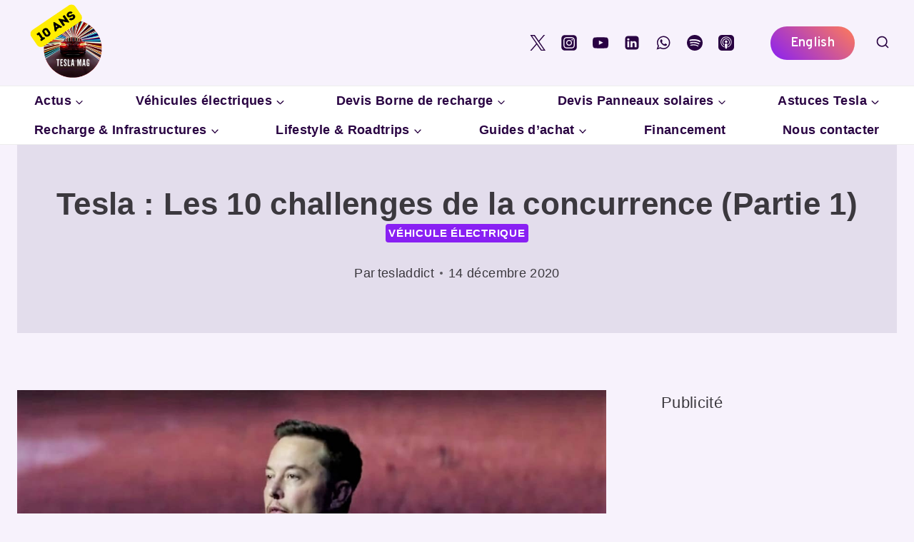

--- FILE ---
content_type: text/html; charset=utf-8
request_url: https://www.google.com/recaptcha/api2/aframe
body_size: 266
content:
<!DOCTYPE HTML><html><head><meta http-equiv="content-type" content="text/html; charset=UTF-8"></head><body><script nonce="dmzI39JLb-AObyogUkzTag">/** Anti-fraud and anti-abuse applications only. See google.com/recaptcha */ try{var clients={'sodar':'https://pagead2.googlesyndication.com/pagead/sodar?'};window.addEventListener("message",function(a){try{if(a.source===window.parent){var b=JSON.parse(a.data);var c=clients[b['id']];if(c){var d=document.createElement('img');d.src=c+b['params']+'&rc='+(localStorage.getItem("rc::a")?sessionStorage.getItem("rc::b"):"");window.document.body.appendChild(d);sessionStorage.setItem("rc::e",parseInt(sessionStorage.getItem("rc::e")||0)+1);localStorage.setItem("rc::h",'1766021801107');}}}catch(b){}});window.parent.postMessage("_grecaptcha_ready", "*");}catch(b){}</script></body></html>

--- FILE ---
content_type: application/javascript
request_url: https://www.tesla-mag.com/ads-beacon.js?ts=48169
body_size: -34
content:
// this beacon is used by Presslabs for metric computations on www.tesla-mag.com
